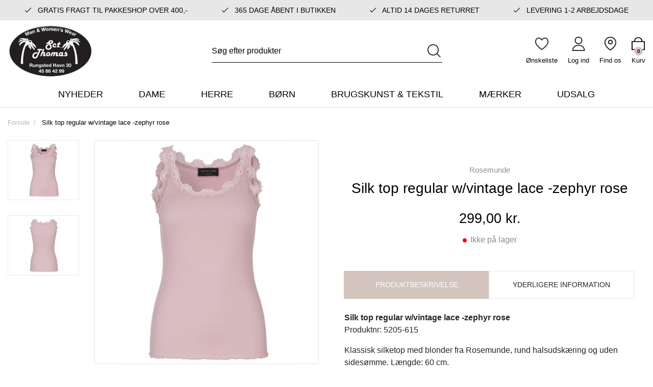

--- FILE ---
content_type: text/html; charset=UTF-8
request_url: https://sctthomas.dk/silk-top-regular-w-vintage-lace-zephyr-rose
body_size: 14906
content:
<!DOCTYPE html><!--[if lt IE 7 ]><html lang="da" id="top" class="no-js ie6"> <![endif]--> <!--[if IE 7 ]><html lang="da" id="top" class="no-js ie7"> <![endif]--> <!--[if IE 8 ]><html lang="da" id="top" class="no-js ie8"> <![endif]--> <!--[if IE 9 ]><html lang="da" id="top" class="no-js ie9"> <![endif]--> <!--[if (gt IE 9)|!(IE)]><!--><html lang="da" id="top" class="no-js"> <!--<![endif]--><head><meta http-equiv="Content-Type" content="text/html; charset=utf-8" /><title>Varenavn Silk top regular w/vintage lace -zephyr rose, style no. 5205-615 | Rosemunde | Sct. Thomas</title><meta name="description" content="Sct. Thomas er en multibrand butik med mærker som Rosemunde i Rungsted Havn. Levering indenfor 3 hverdage. Fri fragt til pakkeshop over 400 kr. Åbent hver dag!" /><meta name="keywords" content="Sct. Thomas" /><meta name="robots" content="INDEX,FOLLOW" /><link rel="shortcut icon" href="https://sctthomas.dk/media/favicon/default/sctthomas_favicon.png" type="image/x-icon" /> <!--[if lt IE 7]> <script>var BLANK_URL='https://sctthomas.dk/js/blank.html';var BLANK_IMG='https://sctthomas.dk/js/spacer.gif';</script> <![endif]--><link rel="stylesheet" href="https://sctthomas.dk/media/css_secure/c7a36b245c04c093aae70fdecf0699f9.css" /><link rel="stylesheet" href="https://sctthomas.dk/media/css_secure/63f6e0a5ceea9c57d81c983232f45d7c.css" media="all" /> <script src="https://sctthomas.dk/js/prototype/prototype.js"></script> <script src="https://sctthomas.dk/js/lib/jquery/jquery-1.10.2.min.js"></script> <script src="https://sctthomas.dk/js/lib/jquery/noconflict.js"></script> <script src="https://sctthomas.dk/js/lib/ccard.js"></script> <script src="https://sctthomas.dk/js/prototype/validation.js"></script> <script src="https://sctthomas.dk/js/scriptaculous/builder.js"></script> <script src="https://sctthomas.dk/js/scriptaculous/effects.js"></script> <script src="https://sctthomas.dk/js/scriptaculous/dragdrop.js"></script> <script src="https://sctthomas.dk/js/scriptaculous/controls.js"></script> <script src="https://sctthomas.dk/js/scriptaculous/slider.js"></script> <script src="https://sctthomas.dk/js/varien/js.js"></script> <script src="https://sctthomas.dk/js/varien/form.js"></script> <script src="https://sctthomas.dk/js/mage/translate.js"></script> <script src="https://sctthomas.dk/js/mage/cookies.js"></script> <script src="https://sctthomas.dk/js/varien/product.js"></script> <script src="https://sctthomas.dk/js/varien/configurable.js"></script> <script src="https://sctthomas.dk/js/calendar/calendar.js"></script> <script src="https://sctthomas.dk/js/calendar/calendar-setup.js"></script> <script src="https://sctthomas.dk/js/salecto/menumanager/menumanager.js"></script> <script src="https://sctthomas.dk/js/salecto/cnxsearch/main.js"></script> <script src="https://sctthomas.dk/skin/frontend/salecto/default/js/lib/modernizr.custom.min.js"></script> <script src="https://sctthomas.dk/skin/frontend/salecto/default/js/lib/selectivizr.js"></script> <script src="https://sctthomas.dk/skin/frontend/salecto/default/js/lib/matchMedia.js"></script> <script src="https://sctthomas.dk/skin/frontend/salecto/default/js/lib/matchMedia.addListener.js"></script> <script src="https://sctthomas.dk/skin/frontend/salecto/default/js/lib/enquire.js"></script> <script src="https://sctthomas.dk/skin/frontend/salecto/sblank/js/app.js"></script> <script src="https://sctthomas.dk/skin/frontend/salecto/default/js/lib/jquery.cycle2.min.js"></script> <script src="https://sctthomas.dk/skin/frontend/salecto/default/js/lib/jquery.cycle2.swipe.min.js"></script> <script src="https://sctthomas.dk/skin/frontend/salecto/default/js/slideshow.js"></script> <script src="https://sctthomas.dk/skin/frontend/salecto/default/js/lib/imagesloaded.js"></script> <script src="https://sctthomas.dk/skin/frontend/salecto/sblank/js/jquery-ui.js"></script> <script src="https://sctthomas.dk/skin/frontend/salecto/default/ajaxcart/minicart.js"></script> <script src="https://sctthomas.dk/skin/frontend/salecto/default/ajaxcart/growler.js"></script> <script src="https://sctthomas.dk/skin/frontend/salecto/default/ajaxcart/modalbox.js"></script> <script src="https://sctthomas.dk/skin/frontend/salecto/default/ajaxcart/ajaxcart.js"></script> <script src="https://sctthomas.dk/skin/frontend/salecto/sctthomas/js/configurableswatches/swatches-product.js"></script> <script src="https://sctthomas.dk/skin/frontend/salecto/default/js/bundle.js"></script> <script src="https://sctthomas.dk/skin/frontend/salecto/sblank/js/owl.carousel.js"></script> <script src="https://sctthomas.dk/skin/frontend/salecto/default/salecto/gua/track_event.js"></script> <script src="https://sctthomas.dk/skin/frontend/salecto/sblank/menumanager/js/jquery.mmenu.js"></script> <script src="https://sctthomas.dk/skin/frontend/salecto/default/salectoseo/js/linkchange.js"></script> <script src="https://sctthomas.dk/skin/frontend/salecto/sblank/js/bootstrap.js"></script> <script src="https://sctthomas.dk/skin/frontend/salecto/default/js/lib/elevatezoom/jquery.elevateZoom-3.0.8.min.js"></script> <script src="https://sctthomas.dk/skin/frontend/salecto/sctthomas/js/scp_product_extension.js"></script> <script src="https://sctthomas.dk/skin/frontend/salecto/sblank/js/jquery.fancybox.pack.js"></script> <script src="https://sctthomas.dk/skin/frontend/salecto/sctthomas/js/slick.js"></script> <script src="https://sctthomas.dk/skin/frontend/salecto/default/js/configurableswatches/product-media.js"></script> <script src="https://sctthomas.dk/skin/frontend/salecto/sblank/salecto/ajaxswatches/js/swatches-extend.js"></script> <script src="https://sctthomas.dk/js/ebizmarts/mailchimp/campaignCatcher.js" async></script> <script src="https://sctthomas.dk/skin/frontend/salecto/default/js/recentordernotification/jquery.growl.js" name="zzz_sales_notifiaction_lib"></script> <script src="https://sctthomas.dk/skin/frontend/salecto/sctthomas/js/customize.js" name="js001_last"></script> <link rel="canonical" href="https://sctthomas.dk/silk-top-regular-w-vintage-lace-zephyr-rose" /> <!--[if (lte IE 8) & (!IEMobile)]><link rel="stylesheet" href="https://sctthomas.dk/media/css_secure/d11776bfe3ef54f7173c031961108158.css" media="all" /> <![endif]--> <!--[if (gte IE 9) | (IEMobile)]><!--><link rel="stylesheet" href="https://sctthomas.dk/media/css_secure/fe79180a3f0cee6058af58054ef5daf9.css" media="all" /> <!--<![endif]--> <script>Mage.Cookies.path='/';Mage.Cookies.domain='.sctthomas.dk';</script> <meta name="viewport" content="initial-scale=1.0, width=device-width" /> <script>optionalZipCountries=["HK","IE","MO","PA"];</script> <script src="https://chimpstatic.com/mcjs-connected/js/users/8123b745d7fb57f254823bcf7/2076a5be1714ec02a648904ac.js" defer></script> <script>!function(f,b,e,v,n,t,s){if(f.fbq)return;n=f.fbq=function(){n.callMethod?n.callMethod.apply(n,arguments):n.queue.push(arguments)};if(!f._fbq)f._fbq=n;n.push=n;n.loaded=!0;n.version='2.0';n.queue=[];t=b.createElement(e);t.async=!0;t.src=v;s=b.getElementsByTagName(e)[0];s.parentNode.insertBefore(t,s)}(window,document,'script','//connect.facebook.net/en_US/fbevents.js');fbq('init','267414224605406');fbq('track',"PageView");</script>  <script>(function(i,s,o,g,r,a,m){i['GoogleAnalyticsObject']=r;i[r]=i[r]||function(){(i[r].q=i[r].q||[]).push(arguments)},i[r].l=1*new Date();a=s.createElement(o),m=s.getElementsByTagName(o)[0];a.async=1;a.src=g;m.parentNode.insertBefore(a,m)})(window,document,'script','//www.google-analytics.com/analytics.js','ga');ga('create','UA-198056552-1','sctthomas.dk');ga('set','anonymizeIp',false);ga('send','pageview');</script>  <script>fbq('track','ViewContent',{content_name:'Silk top regular w/vintage lace -zephyr rose',content_category:'',content_ids:['4670'],content_type:'product',value:299.00,currency:'DKK'});</script> <script>var posturl="https://sctthomas.dk/";</script> <script>var Translator=new Translate({"HTML tags are not allowed":"HTML tags er ikke tilladt","Please select an option.":"V\u00e6lg en mulighed.","This is a required field.":"Dette er et obligatorisk felt.","Please enter a valid number in this field.":"Skriv et gyldigt tal i dette felt.","The value is not within the specified range.":"V\u00e6rdien er ikke inden for det angivne interval.","Please use numbers only in this field. Please avoid spaces or other characters such as dots or commas.":"Feltet m\u00e5 kun indeholde heltal, ung\u00e5 venligst mellemrum eller andre karakterer s\u00e5som punktum og komma.","Please use letters only (a-z or A-Z) in this field.":"Brug kun bogstaver (a-z or A-Z) i dette felt.","Please use only letters (a-z), numbers (0-9) or underscore(_) in this field, first character should be a letter.":"Brug kun bogstaver (a-z) eller heltal (0-9) eller underscore (_) i dette felt., f\u00f8rste karakter skal v\u00e6re et bogstav.","Please use only letters (a-z or A-Z) or numbers (0-9) only in this field. No spaces or other characters are allowed.":"Brug kun bogstaver (a-z eller A-Z) eller tal (0-9) i dette felt. Ingen mellemrum eller andre tegn.","Please use only letters (a-z or A-Z) or numbers (0-9) or spaces and # only in this field.":"Brug kun bogstaver (a-z eller A-Z) eller tal (0-9) eller mellemrum og # i dette felt.","Please enter a valid phone number. For example (123) 456-7890 or 123-456-7890.":"Skriv et gyldigt telefonnummer, f.eks. 12 34 56 78.","Please enter a valid fax number. For example (123) 456-7890 or 123-456-7890.":"Indtast et gyldigt faxnummer. F.eks. 12 34 56 78","Please enter a valid date.":"Angiv en gyldig dato.","Please enter a valid email address. For example johndoe@domain.com.":"Skriv en gyldig e-mail-adresse, f.eks. johndoe@domain.com.","Please use only visible characters and spaces.":"Brug kun synlige tegn og mellemrum.","Please enter more characters or clean leading or trailing spaces.":"Indtast flere tegn eller rene f\u00f8rende eller bageste mellemrum.","Please enter more characters. Password should contain both numeric and alphabetic characters.":"Indtast flere tegn. Adgangskode skal indeholde b\u00e5de numeriske og alfabetiske tegn.","Please make sure your passwords match.":"S\u00f8rg for at dine adgangskoder er ens.","Please enter a valid URL. Protocol is required (http:\/\/, https:\/\/ or ftp:\/\/)":"Indtast en gyldig URL. Protokol er obligatorisk (http:\/\/, https:\/\/ eller ftp:\/\/)","Please enter a valid URL. For example http:\/\/www.example.com or www.example.com":"Skriv en gyldig URL, f.eks. http:\/\/www.eksempel.dk or www.eksempel.dk","Please enter a valid URL Key. For example \"example-page\", \"example-page.html\" or \"anotherlevel\/example-page\".":"Indtast en gyldig URL-n\u00f8gle. F.eks. \"min-side\", \"min-side.html\" eller \"min-side\/min-underside\".","Please enter a valid XML-identifier. For example something_1, block5, id-4.":"Indtast et gyldigt XML-id. F.eks. blok_1, block5, id-4.","Please enter a valid social security number. For example 123-45-6789.":"Skriv et gyldigt CPR-nummer, f.eks. 123456-7890.","Please enter a valid zip code. For example 90602 or 90602-1234.":"Skriv et gyldigt postnummer, f.eks. 1000.","Please enter a valid zip code.":"Skriv et gyldigt postnummer.","Please use this date format: dd\/mm\/yyyy. For example 17\/03\/2006 for the 17th of March, 2006.":"Brug venligst dette datoformat: dd\/mm\/\u00e5\u00e5\u00e5\u00e5. F.eks. 17\/03\/2006 for den 17. marts 2006.","Please enter a valid $ amount. For example $100.00.":"Skriv et gyldigt $-bel\u00f8b. F.eks. $100.00.","Please select one of the above options.":"V\u00e6lg en af mulighederne ovenfor.","Please select one of the options.":"V\u00e6lg en af mulighederne.","Please select State\/Province.":"V\u00e6lg region.","Please enter a number greater than 0 in this field.":"Skriv et tal st\u00f8rre end 0 i dette felt.","Please enter a number 0 or greater in this field.":"Indtast et tal 0 eller st\u00f8rre i dette felt.","Please enter a valid credit card number.":"Indtast et gyldigt kortnummer.","Credit card number does not match credit card type.":"Kortnummer stemmer ikke overens med korttype.","Card type does not match credit card number.":"Korttype stemmer ikke overens med kortnummer.","Incorrect credit card expiration date.":"Forkert udl\u00f8bsdato for kort.","Please enter a valid credit card verification number.":"Indtast venligst en gyldig verifikationskode (CVC).","Please use only letters (a-z or A-Z), numbers (0-9) or underscore(_) in this field, first character should be a letter.":"Feltet m\u00e5 kun indeholde bogstaver (a-z or A-Z), tal (0-9) eller underscore (_), og f\u00f8rste tegn skal v\u00e6re et bogstav.","Please input a valid CSS-length. For example 100px or 77pt or 20em or .5ex or 50%.":"Angiv venligst en gyldig CSS-l\u00e6ngde. For eksempel 100px, 77pt, 20em, .5ex eller 50%.","Text length does not satisfy specified text range.":"Tekstl\u00e6ngden er ikke inden for det tilladte interval.","Please enter a number lower than 100.":"Indtast venligst et tal mindre end 100.","Please select a file":"V\u00e6lg venligst en fil","Please enter issue number or start date for switch\/solo card type.":"Indtast udstedelsesnummer eller startdato for switch\/solo korttypen.","Please wait, loading...":"Vent venligst, indl\u00e6ser...","This date is a required value.":"Denne dato skal udfyldes.","Please enter a valid day (1-%d).":"Indtast en gyldig dag (1-%d).","Please enter a valid month (1-12).":"Indtast venligst en gyldigt m\u00e5ned (1-12).","Please enter a valid year (1900-%d).":"Indtast venligst et gyldigt \u00e5rstal (1900-%d).","Please enter a valid full date":"Indtast venligst en komplet gyldig dato","Complete":"Fuldendt","Add Products":"Tilf\u00f8j produkter","Please choose to register or to checkout as a guest":"V\u00e6lg om du vil registrere dig eller bestille som g\u00e6st","Your order cannot be completed at this time as there is no shipping methods available for it. Please make necessary changes in your shipping address.":"Din ordre kan ikke gennemf\u00f8res da der ikke er nogen tilg\u00e6ngelige leveringsmetoder. Kontroller din leveringsadresse.","Please specify payment method.":"V\u00e6lg en betalingsmetode.","Your order cannot be completed at this time as there is no payment methods available for it.":"Din ordre kan ikke gennemf\u00f8res da der ikke er nogen tilg\u00e6ngelige betalingsmetoder.","Add to Cart":"L\u00e6g i kurv","In Stock":"P\u00e5 lager","Out of Stock":"Ikke p\u00e5 lager"});</script><meta name="google-site-verification" content="MQ03WDqcyvaY1i4hDkJHR0yEERNPKUsveV9BzH_jLF4" /><meta name="trustpilot-one-time-domain-verification-id" content="c2f052f8-e5b2-4f6b-8cf6-bf45e4b2d45c"/><noscript> <img alt="-" height="1" width="1" src="https://www.facebook.com/tr?id=267414224605406&ev=PageView &noscript=1"/> </noscript><meta name="facebook-domain-verification" content="pxl3cusl6g7hwhlq3oy7ylhirlyhvr" /> <script id="mcjs" data-load-skip="true">!function(c,h,i,m,p){m=c.createElement(h),p=c.getElementsByTagName(h)[0],m.async=1,m.src=i,p.parentNode.insertBefore(m,p)}(document,"script","https://chimpstatic.com/mcjs-connected/js/users/8123b745d7fb57f254823bcf7/e042265ed760298754b3c0598.js");</script> <script id='sleeknoteScript' data-load-skip="true">(function(){var sleeknoteScriptTag=document.createElement('script');sleeknoteScriptTag.type='text/javascript';sleeknoteScriptTag.charset='utf-8';sleeknoteScriptTag.src=('//sleeknotecustomerscripts.sleeknote.com/49444.js');var s=document.getElementById('sleeknoteScript');s.parentNode.insertBefore(sleeknoteScriptTag,s);})();</script> <style>.price-box span.price{color:#000 !important}.price-box span.price:hover{color:#000 !important}.nav-primary a{color:#000 !important}.nav-primary a:hover{color:#d3c4be !important}.button{background:#e3d2ca none repeat scroll 0 0 !important}.button:hover{background:#000 none repeat scroll 0 0 !important}.button{color:#fff !important}.button:hover{color:#fff !important}</style></head><body class=" catalog-product-view catalog-product-view product-silk-top-regular-w-vintage-lace-zephyr-rose"> <script>function showLastOrder(){var order_data=null;jQuery.get("https://sctthomas.dk/recentordernotify/index/index/",{order_token:readPopupCookie("order_security_token")}).done(function(data){order_data=jQuery.parseJSON(data);if(order_data.token!=""){createPopupCookie("order_security_token",order_data.token,86400);}
if(order_data.update){if(!readPopupCookie("hideOrderNotifcation")){jQuery("#growls").html("");jQuery.growl({title:"Growl",duration:15000,location:"bl",message:order_data.msg})};}});setTimeout("showLastOrder()",15000);}jQuery(document).ready(function(){setTimeout("showLastOrder()",6000);});window.order_nofication_cookie_timing="1440";function createPopupCookie(name,value,sec){if(sec){var date=new Date();date.setTime(date.getTime()+(sec*60));var expires="; expires="+date.toGMTString();}
else var expires="";document.cookie=name+"="+value+expires+"; path=/;";}
function readPopupCookie(name){var nameEQ=name+"=";var ca=document.cookie.split(";");for(var i=0;i<ca.length;i++){var c=ca[i];while(c.charAt(0)==" ")c=c.substring(1,c.length);if(c.indexOf(nameEQ)==0)return c.substring(nameEQ.length,c.length);}
return null;}
function eraseCookie(name){createPopupCookie(name,"",-1);}</script><style>.recentordernotification{display:table;width:100%}.growl.growl-default{background:#333}#growls .growl{border-bottom:2px solid #d3c4be}.notice-text,.growl-medium .time-ago,.growl-close{color:#fff}.growl-medium a,.bottom-line.price{color:#999}.growl-medium a:hover{color:#999}@media screen and (max-width:768px){#growls{display:none !important}}</style> <script type="application/ld+json">{"@context":"http://schema.org","@type":"Organization","url":"https://sctthomas.dk/","logo":"https://sctthomas.dk/skin/frontend/salecto/default/images/logo.png"}</script> <script type="application/ld+json">{"@context":"http://schema.org","@type":"Product","description":"","name":"Silk top regular w\/vintage lace -zephyr rose","image":"https://sctthomas.dk/media/catalog/product/p/i/pink_top1.jpg","sku":"5205-615","url":"https://sctthomas.dk/silk-top-regular-w-vintage-lace-zephyr-rose","offers":[{"@type":"Offer","price":"299.00","availability":"OutOfStock","priceCurrency":"DKK"}]}</script> <div class="absolute-top"></div><div id="global-notices"> <noscript><div class="global-site-notice noscript"><div class="notice-inner"><p> <strong>JavaScript seems to be disabled in your browser.</strong><br /> You must have JavaScript enabled in your browser to utilize the functionality of this website.</p></div></div> </noscript></div><div id="header"><div id="topbar"><section class="header-top-wrapper"><div class="container"><ul class="header-usp-block"><li class="active"><em class="fal fa-check">&nbsp;</em> Gratis fragt til pakkeshop over 400,-</li><li><em class="fal fa-check">&nbsp;</em> 365 dage &aring;bent i butikken</li><li><em class="fal fa-check">&nbsp;</em> Altid 14 dages returret</li><li><em class="fal fa-check">&nbsp;</em> Levering 1-2 arbejdsdage</li></ul></div></section></div><div class="page-header"><div class="main-header"><div class="container"><div class="row clearfix"><div class="col-5 col-xl-3 logo-col"> <a href="#mheader-nav" class="skip-link skip-link2 header-nav d-xl-none pr-3 mr-2"> <img alt="bar-icon" class="d-block" src="https://sctthomas.dk/skin/frontend/salecto/sctthomas/images/bar-icon.png" /> <span class="d-block d-xl-none">Menu</span> </a> <a class="logo" href="https://sctthomas.dk/"><img src="https://sctthomas.dk/media/salecto/sctthomas_logo_2.png" alt="Sct. Thomas" /></a></div><div id="header-search" class="col-12 col-xl-6 d-flex justify-content-center align-items-center search search-default skip-content search-col"><div class="search_mini_form-container"><form id="search_mini_form" action="https://sctthomas.dk/catalogsearch/result/" method="get"><div class="input-group"> <input id="search" type="search" name="q" value="" class="form-control required-entry" maxlength="128" placeholder="Søg efter produkter" /> <span class="input-group-append"> <button type="submit" title="Søg" class="btn input-group-text"> <img alt="search" class="d-block" src="https://sctthomas.dk/skin/frontend/salecto/sctthomas/images/search.png" /> </button> </span></div><div id="search_autocomplete" class="search-autocomplete"></div> <script>var searchForm=new Varien.searchForm('search_mini_form','search','');searchForm.initAutocomplete('https://sctthomas.dk/catalogsearch/ajax/suggest/','search_autocomplete');</script> </form></div></div><div class="col-7 col-xl-3 cart-col d-flex align-items-center justify-content-end"><div class="skip-links header-right"> <a href="#header-search" class="skip-link skip-link2 header-search head-link d-xl-none" id="search-icon"> <img alt="search" class="d-block" src="https://sctthomas.dk/skin/frontend/salecto/sctthomas/images/search.png" /> <span class="d-block"><small>Søg</small></span> </a><div id="header-search" class="search search-default skip-content header-content search-content search-col d-xl-none"><div class="search_mini_form-container"><form id="search_mini_form" action="https://sctthomas.dk/catalogsearch/result/" method="get"><div class="input-group"> <input id="search" type="search" name="q" value="" class="form-control required-entry" maxlength="128" placeholder="Søg efter produkter" /> <span class="input-group-append"> <button type="submit" title="Søg" class="btn input-group-text"> <img alt="search" class="d-block" src="https://sctthomas.dk/skin/frontend/salecto/sctthomas/images/search.png" /> </button> </span></div><div id="search_autocomplete" class="search-autocomplete"></div> <script>var searchForm=new Varien.searchForm('search_mini_form','search','');searchForm.initAutocomplete('https://sctthomas.dk/catalogsearch/ajax/suggest/','search_autocomplete');</script> </form></div></div> <a href="https://sctthomas.dk/customer/account/login/" class="head-link"> <img alt="wishlist" class="d-block" src="https://sctthomas.dk/skin/frontend/salecto/sctthomas/images/wishlist.png" /> <span class="d-block"><small>Ønskeliste</small></span> </a> <a href="https://sctthomas.dk/customer/account/login/" class="head-link"> <img alt="user" class="d-block" src="https://sctthomas.dk/skin/frontend/salecto/sctthomas/images/user.png" /> <span class="d-block"><small>Log ind</small></span> </a> <a href="https://sctthomas.dk/kontakt/" class="head-link"> <img alt="map" class="d-block" src="https://sctthomas.dk/skin/frontend/salecto/sctthomas/images/map.png" /> <span class="d-block"><small>Find os</small></span> </a><div class="header-minicart d-inline-flex "><a href="https://sctthomas.dk/checkout/cart/" data-target-element="#header-cart" class="head-link skip-link skip-cart no-count"> <img class="d-block" src="https://sctthomas.dk/skin/frontend/salecto/sctthomas/images/cart.png" /> <span class="d-block"><small>Kurv</small></span> <span class="badge">0</span> </a><div id="header-cart" class="dropdown-menu card block block-cart skip-content position-absolute"><div id="minicart-error-message" class="alert alert-danger"></div><div id="minicart-success-message" class="alert alert-success"></div><div class="card-header"> Din indkøbskurv <a class="close skip-link-close" href="#" title="Luk">×</a></div><div class="minicart-wrapper"><p class="empty">Din indkøbskurv er tom.</p></div></div></div></div></div></div></div></div></div><div class="main-menu"><div class="container"><div id="mheader-nav"><div class="menumanager-pc salecto-menumanager"><ul id="salecto-topmenu" class="salecto-topmenu navbar-nav desktop-menumanager"><li class="desktop-nav-menu salecto-level0 nav-9 long-submenu" id="nav-9"> <a class="salecto-label anchor_text" href="https://sctthomas.dk/nyheder" > Nyheder </a></li><li class="desktop-nav-menu salecto-level0 nav-10 long-submenu" id="nav-10"> <a class="salecto-label " href="https://sctthomas.dk/dame" > Dame </a><div class="salecto-submenu blind sub_left position_auto" id="submenu-10"><ul class="row salecto-maincontent" style="float:left;width:50%;"><li class="salecto-boxtitle form-group col-xs-12"><strong>Dame</strong></li><li class="col-category col-xs-6"><ul><li> <a class="level1" href="//sctthomas.dk/dame/accessories"> Accessories til kvinder </a></li><li> <a class="level1" href="//sctthomas.dk/dame/badetoj"> Badetøj </a></li><li> <a class="level1" href="//sctthomas.dk/dame/jeans"> Bukser til kvinder </a></li><li> <a class="level1" href="//sctthomas.dk/dame/kjoler"> Kjoler </a></li><li> <a class="level1" href="//sctthomas.dk/dame/nederdele"> Nederdele </a></li><li> <a class="level1" href="//sctthomas.dk/dame/jakker"> Overtøj og blazere </a></li><li> <a class="level1" href="//sctthomas.dk/dame/bukser-shorts"> Shorts til kvinder </a></li></ul></li><li class="col-category col-xs-6"><ul><li> <a class="level1" href="//sctthomas.dk/dame/skjorter-bluser"> Skjorter & bluser </a></li><li> <a class="level1" href="//sctthomas.dk/dame/sko"> Sko til kvinder </a></li><li> <a class="level1" href="//sctthomas.dk/dame/toppe-t-shirts"> Toppe & T-shirts </a></li><li> <a class="level1" href="//sctthomas.dk/dame/traeningstoj"> Træningstøj </a></li><li> <a class="level1" href="//sctthomas.dk/dame/trojer-sweaters"> Trøjer & sweaters </a></li><li> <a class="level1" href="//sctthomas.dk/dame/undertoj-og-nattoj"> Undertøj og nattøj til kvinder </a></li></ul></li></ul><ul class="salecto-featured" style="float:right;width:50%;"><li class="col-lg-12"><div class="row"><div class="col-xl-6"><a class="menu-img" href="/dame/skjorter-bluser"><img src="https://sctthomas.dk/media/wysiwyg/urban.png" alt="urban" /><span class="menu-text">skjorter og bluser</span></a></div><div class="col-xl-6"><a class="menu-img" href="/dame/kjoler"><img src="https://sctthomas.dk/media/wysiwyg/sommer.png" alt="urban" /><span class="menu-text">kjoler</span></a></div></div></li></ul></div></li><li class="desktop-nav-menu salecto-level0 nav-11 long-submenu" id="nav-11"> <a class="salecto-label " href="https://sctthomas.dk/herre" > Herre </a><div class="salecto-submenu blind sub_left position_auto" id="submenu-11"><ul class="row salecto-maincontent" style="float:left;width:50%;"><li class="salecto-boxtitle form-group col-xs-12"><strong>Herre</strong></li><li class="col-category col-xs-6"><ul><li> <a class="level1" href="//sctthomas.dk/herre/accessories"> Accessories til mænd </a></li><li> <a class="level1" href="//sctthomas.dk/herre/bukser"> Bukser til mænd </a></li><li> <a class="level1" href="//sctthomas.dk/herre/hoodies-og-sweaters"> Hoodies og sweaters </a></li><li> <a class="level1" href="//sctthomas.dk/herre/overtoj"> Overtøj </a></li><li> <a class="level1" href="//sctthomas.dk/herre/polo"> Polo </a></li></ul></li><li class="col-category col-xs-6"><ul><li> <a class="level1" href="//sctthomas.dk/herre/skjorter"> Skjorter </a></li><li> <a class="level1" href="//sctthomas.dk/herre/shorts"> Shorts til mænd </a></li><li> <a class="level1" href="//sctthomas.dk/herre/sko"> Sko til herre </a></li><li> <a class="level1" href="//sctthomas.dk/herre/t-shirts"> T-shirts til mænd </a></li><li> <a class="level1" href="//sctthomas.dk/herre/undertoj-og-nattoj"> Undertøj og nattøj til mænd </a></li></ul></li></ul><ul class="salecto-featured" style="float:right;width:50%;"><li class="col-lg-12"><div class="menu-cat d-flex"><div class="cat-box-out"><img src="https://sctthomas.dk/media/wysiwyg/mcat1.png" alt="mcat1" /> <a class="mcat-box" href="/herre/overtoj"> <span class="mcat-name">overt&oslash;j</span> </a></div><div class="cat-box-out"><img src="https://sctthomas.dk/media/wysiwyg/mcat2.png" alt="mcat2" /> <a class="mcat-box" href="/herre/bukser"> <span class="mcat-name">bukser</span> </a></div></div></li></ul></div></li><li class="desktop-nav-menu salecto-level0 nav-13 long-submenu" id="nav-13"> <a class="salecto-label " href="https://sctthomas.dk/born" > Børn </a><div class="salecto-submenu blind sub_left position_auto" id="submenu-13"><ul class="row salecto-maincontent" style="float:left;width:50%;"><li class="salecto-boxtitle form-group col-xs-12"><strong>Børn</strong></li><li class="col-category col-xs-6"><ul><li> <a class="level1" href="//sctthomas.dk/born/accessories"> Accessories til børn </a></li><li> <a class="level1" href="//sctthomas.dk/born/babytoj"> Babytøj </a></li><li> <a class="level1" href="//sctthomas.dk/born/bluser-og-sweaters"> Bluser og sweaters </a></li><li> <a class="level1" href="//sctthomas.dk/born/bukser"> Bukser til børn </a></li><li> <a class="level1" href="//sctthomas.dk/born/jakker"> Jakker </a></li></ul></li><li class="col-category col-xs-6"><ul><li> <a class="level1" href="//sctthomas.dk/born/kjoler"> Kjoler </a></li><li> <a class="level1" href="//sctthomas.dk/born/skjorter-og-polo"> Skjorter og Polo </a></li><li> <a class="level1" href="//sctthomas.dk/born/sko"> Sko til børn </a></li><li> <a class="level1" href="//sctthomas.dk/born/t-shirts"> T-shirts til børn </a></li></ul></li></ul><ul class="salecto-featured" style="float:right;width:50%;"><li class="col-lg-12"><div class="menu-cat d-flex"><div class="cat-box-out"><img src="https://sctthomas.dk/media/wysiwyg/mcat3.png" alt="mcat3" /> <a class="mcat-box" href="/born/accessories"> <span class="mcat-name">accessories</span> </a></div><div class="cat-box-out"><img alt="sctthomas1_3" src="https://sctthomas.dk/media/wysiwyg/sctthomas1_3.png" width="262" height="256" /> <a class="mcat-box" href="/born/babytoj"> <span class="mcat-name">babyt&oslash;j</span> </a></div></div></li></ul></div></li><li class="desktop-nav-menu salecto-level0 nav-14 long-submenu" id="nav-14"> <a class="salecto-label " href="https://sctthomas.dk/brugskunst-og-tekstil" > Brugskunst & Tekstil </a><div class="salecto-submenu blind sub_left position_auto" id="submenu-14"><ul class="row salecto-maincontent" style="float:left;width:25%;"><li class="salecto-boxtitle form-group col-xs-12"><strong>Brugskunst & Tekstil</strong></li><li class="col-category col-xs-12"><ul><li> <a class="level1" href="//sctthomas.dk/interior/badevaerelse"> Badeværelse </a></li></ul></li><li class="col-category col-xs-12"><ul><li> <a class="level1" href="//sctthomas.dk/interior/brugskunst"> Brugskunst </a></li></ul></li><li class="col-category col-xs-12"><ul><li> <a class="level1" href="//sctthomas.dk/interior/kokken"> Køkken </a></li></ul></li><li class="col-category col-xs-12"><ul><li> <a class="level1" href="//sctthomas.dk/interior/led-lys"> LED Lys </a></li></ul></li><li class="col-category col-xs-12"><ul><li> <a class="level1" href="//sctthomas.dk/interior/tekstil-og-taepper"> Puder og tæpper </a></li></ul></li></ul><ul class="salecto-featured" style="float:right;width:75%;"><li class="col-lg-12"><div class="menu-cat d-flex"><div class="cat-box-out"><img src="https://sctthomas.dk/media/wysiwyg/mcat5.png" alt="mcat5" /> <a class="mcat-box" href="/brugskunst-og-tekstil/badevaerelsestekstiler"> <span class="mcat-name">Badev&aelig;relse</span></a></div><div class="cat-box-out"><img src="https://sctthomas.dk/media/wysiwyg/mcat6.png" alt="mcat6" />&nbsp;<a class="mcat-box" href="/brugskunst-og-tekstil/kokkentekstiler"><span class="mcat-name">K&oslash;kken</span></a></div><div class="cat-box-out"><img src="https://sctthomas.dk/media/wysiwyg/sctthomas.png" alt="sctthomas" /> <a class="mcat-box" href="/brugskunst-og-tekstil/tekstil-og-taepper"> <span class="mcat-name">puder og t&aelig;pper</span> </a></div></div></li></ul></div></li><li class="desktop-nav-menu salecto-level0 nav-15 long-submenu" id="nav-15"> <a class="salecto-label " href="https://sctthomas.dk/maerker" > Mærker </a><div class="salecto-submenu blind sub_left position_auto" id="submenu-15"><ul class="row salecto-maincontent" ><li class="col-category col-xs-24"><ul><li> <a class="level1" href="//sctthomas.dk/maerker/a-view"> A VIEW </a></li><li> <a class="level1" href="//sctthomas.dk/maerker/aeronautica-militare"> Aeronautica Militare </a></li><li> <a class="level1" href="//sctthomas.dk/maerker/armani"> Armani </a></li><li> <a class="level1" href="//sctthomas.dk/maerker/ball"> BALL </a></li><li> <a class="level1" href="//sctthomas.dk/maerker/btf-cph"> BTF CPH </a></li><li> <a class="level1" href="//sctthomas.dk/maerker/co-couture"> Co'Couture </a></li><li> <a class="level1" href="//sctthomas.dk/maerker/costa-mani"> Costa Mani </a></li><li> <a class="level1" href="//sctthomas.dk/maerker/gant"> Gant </a></li></ul></li><li class="col-category col-xs-24"><ul><li> <a class="level1" href="//sctthomas.dk/maerker/hanro"> Hanro </a></li><li> <a class="level1" href="//sctthomas.dk/maerker/ilse-jacobsen"> Ilse Jacobsen </a></li><li> <a class="level1" href="//sctthomas.dk/maerker/isay"> Isay </a></li><li> <a class="level1" href="//sctthomas.dk/maerker/jack-s"> Jack's </a></li><li> <a class="level1" href="//sctthomas.dk/maerker/karen-by-simonsen"> Karen by Simonsen </a></li><li> <a class="level1" href="//sctthomas.dk/maerker/karl-lagerfeld"> Karl Lagerfeld </a></li><li> <a class="level1" href="//sctthomas.dk/maerker/kintobe"> Kintobe </a></li><li> <a class="level1" href="//sctthomas.dk/maerker/lacoste"> Lacoste </a></li></ul></li><li class="col-category col-xs-24"><ul><li> <a class="level1" href="//sctthomas.dk/maerker/le-coq-sportif"> Le Coq Sportif </a></li><li> <a class="level1" href="//sctthomas.dk/maerker/lexington"> Lexington </a></li><li> <a class="level1" href="//sctthomas.dk/maerker/lindbergh"> Lindbergh </a></li><li> <a class="level1" href="//sctthomas.dk/maerker/neo-noir"> Neo Noir </a></li><li> <a class="level1" href="//sctthomas.dk/maerker/notyz"> NOTYZ </a></li><li> <a class="level1" href="//sctthomas.dk/maerker/pavement"> Pavement </a></li><li> <a class="level1" href="//sctthomas.dk/maerker/pico"> Pico </a></li><li> <a class="level1" href="//sctthomas.dk/maerker/pure-by-nat"> Pure by Nat </a></li></ul></li><li class="col-category col-xs-24"><ul><li> <a class="level1" href="//sctthomas.dk/maerker/rockandblue"> ROCKANDBLUE </a></li><li> <a class="level1" href="//sctthomas.dk/maerker/rosemunde"> Rosemunde </a></li><li> <a class="level1" href="//sctthomas.dk/maerker/rue-de-femme"> Rue de Femme </a></li><li> <a class="level1" href="//sctthomas.dk/maerker/rugged-gear"> Rugged Gear </a></li><li> <a class="level1" href="//sctthomas.dk/maerker/sebago"> Sebago </a></li><li> <a class="level1" href="//sctthomas.dk/maerker/shoedesign-copenhagen"> Shoedesign Copenhagen </a></li><li> <a class="level1" href="//sctthomas.dk/maerker/soya-concept"> Soya Concept </a></li><li> <a class="level1" href="//sctthomas.dk/maerker/tommy-hilfiger"> Tommy Hilfiger </a></li></ul></li><li class="col-category col-xs-24"><ul><li> <a class="level1" href="//sctthomas.dk/maerker/uyuni-lighting"> Uyuni Lighting </a></li><li> <a class="level1" href="//sctthomas.dk/maerker/valentino"> Valentino Bags </a></li><li> <a class="level1" href="//sctthomas.dk/maerker/vila"> Vila </a></li><li> <a class="level1" href="//sctthomas.dk/maerker/woollies"> Woollies </a></li></ul></li></ul></div></li><li class="desktop-nav-menu salecto-level0 nav-16 long-submenu" id="nav-16"> <a class="salecto-label anchor_text" href="https://sctthomas.dk/udsalg" > Udsalg </a></li></ul></div> <script>function addMobileMenu(){var window_size=window.matchMedia('(max-width: 1199px)');if(window.matchMedia('(max-width: 1199px)').matches){jQuery.ajax({url:"https://sctthomas.dk/menumanager/index/ajaxmobilemenu/",success:function(result){jQuery("#salecto-topmenu").html(result.content);jQuery('#mheader-nav').mmenu({"slidingSubmenus":false,hooks:{'setPage:after':function(){if(typeof(menuloadafter)!='undefined'){menuloadafter();}},'close:finish':function(){jQuery('#mheader-nav').removeClass('skip-active');},'open:start':function(){jQuery('.mm-listitem.mm-listitem_opened').removeClass('mm-listitem_opened');},'openPanel:start':function(el){if(jQuery(el).parents('.mm-panel').hasClass('mb-submenu')){jQuery(el).parent().closest('.mm-panel').find('.mm-listitem.mm-listitem_opened').removeClass('mm-listitem_opened');jQuery(el).closest('.mm-listitem').addClass('mm-listitem_opened');}else{jQuery('.mm-listitem.mm-listitem_opened').removeClass('mm-listitem_opened');jQuery(el).closest('li.salecto-level0').addClass('mm-listitem_opened');}}}},{clone:false}).data("mmenu");}});}else{jQuery(".salecto-menumanager .desktop-nav-menu a").mouseover(function(){jQuery(this).addClass('active');});jQuery(".salecto-menumanager .desktop-nav-menu a").mouseout(function(){jQuery(this).removeClass('active');});}}
jQuery(window).load(addMobileMenu);var menu=new MENUMANAGER(menumanager('#salecto-topmenu'),["1","1"],1199,["100","100","100","100","100"],1);menumanager(window).load(function(){menu.updateScreen();});menumanager(window).resize(function(){menu.updateScreen();});</script> </div></div></div></div><div class="main"><div id="breadcrumbs"><div class="container"><ol class="breadcrumb"><li class=" breadcrumb-item home"> <a href="https://sctthomas.dk/" title="Gå til forside">Forside</a></li><li class=" breadcrumb-item product"> Silk top regular w/vintage lace -zephyr rose</li></ol>  <script type="application/ld+json">{"@context":"http://schema.org","@type":"BreadcrumbList","itemListElement":[{"@type":"ListItem","position":1,"item":{"@id":"https://sctthomas.dk/","name":"Forside"}},{"@type":"ListItem","position":2,"item":{"@id":"","name":"Silk top regular w/vintage lace -zephyr rose"}}]}</script> </div></div><div id="global-messages"><div class="container"></div></div><div id="content"><div class="col-main"><div class="container"> <script>var optionsPrice=new Product.OptionsPrice({"productId":"4670","priceFormat":{"pattern":"%s\u00a0kr.","precision":2,"requiredPrecision":2,"decimalSymbol":",","groupSymbol":".","groupLength":3,"integerRequired":1},"includeTax":"true","showIncludeTax":true,"showBothPrices":false,"productPrice":299,"productOldPrice":299,"priceInclTax":299,"priceExclTax":299,"skipCalculate":1,"defaultTax":25,"currentTax":25,"idSuffix":"_clone","oldPlusDisposition":0,"plusDisposition":0,"plusDispositionTax":0,"oldMinusDisposition":0,"minusDisposition":0,"tierPrices":[],"tierPricesInclTax":[]});</script> <div id="messages_product_view"></div><div class="product-view"><form action="https://sctthomas.dk/checkout/cart/add/uenc/aHR0cHM6Ly9zY3R0aG9tYXMuZGsvc2lsay10b3AtcmVndWxhci13LXZpbnRhZ2UtbGFjZS16ZXBoeXItcm9zZQ,,/product/4670/" method="post" id="product_addtocart_form" > <input name="form_key" type="hidden" value="P6OhUzhM9MbBtp3D" /><div class="no-display"> <input type="hidden" name="product" value="4670" /> <input type="hidden" name="related_product" id="related-products-field" value="" /></div><div class="row"><div class="col-12 col-lg-6 mb-5 product-media"><div class="product-image product-image-zoom"><div class="product-image-gallery border"><div class="add-to-links"></div> <a href="https://sctthomas.dk/media/catalog/product/cache/1/image/1000x1000/9df78eab33525d08d6e5fb8d27136e95/p/i/pink_top1.jpg" class="fancybox" data-fancybox="product_images"> <img id="image-main" class="gallery-image visible " src="https://sctthomas.dk/media/catalog/product/cache/1/image/1000x1000/9df78eab33525d08d6e5fb8d27136e95/p/i/pink_top1.jpg" alt="Silk top regular w/vintage lace -zephyr rose" title="Silk top regular w/vintage lace -zephyr rose" width="1000" height="1000" /> </a> <a href="https://sctthomas.dk/media/catalog/product/cache/1/image/1000x1000/9df78eab33525d08d6e5fb8d27136e95/p/i/pink2_3.jpg" class="fancybox" data-fancybox="product_images"><img id="image-1" class="gallery-image " alt="Silktopregularwvintagelacezephyrrose-01" title="Silktopregularwvintagelacezephyrrose-01" src="https://sctthomas.dk/media/catalog/product/cache/1/image/1000x1000/9df78eab33525d08d6e5fb8d27136e95/p/i/pink2_3.jpg" data-zoom-image="https://sctthomas.dk/media/catalog/product/cache/1/image/1000x1000/9df78eab33525d08d6e5fb8d27136e95/p/i/pink2_3.jpg" height="1000" width="1000" /></a></div></div><ul class="more-views list-inline product-thumbnail-slider"><li class="list-inline-item border"> <a class="img-thumbnail" href="https://sctthomas.dk/media/catalog/product/cache/1/image/1000x1000/9df78eab33525d08d6e5fb8d27136e95/p/i/pink_top1.jpg" title="Silk top regular w/vintage lace -zephyr rose" data-image-index="main" data-fancybox="media_images"> <img src="https://sctthomas.dk/media/catalog/product/cache/1/thumbnail/112x108/9df78eab33525d08d6e5fb8d27136e95/p/i/pink_top1.jpg" width="112" height="108" alt="Silk top regular w/vintage lace -zephyr rose" /> </a></li><li class="list-inline-item border"> <a class="img-thumbnail" href="https://sctthomas.dk/media/catalog/product/cache/1/image/1000x1000/9df78eab33525d08d6e5fb8d27136e95/p/i/pink2_3.jpg" title="Silk top regular w/vintage lace -zephyr rose" data-image-index="1" data-fancybox="media_images"> <img src="https://sctthomas.dk/media/catalog/product/cache/1/thumbnail/112x108/9df78eab33525d08d6e5fb8d27136e95/p/i/pink2_3.jpg" width="112" height="108" alt="Silk top regular w/vintage lace -zephyr rose" /> </a></li></ul> <script>$j(document).on('product-media-loaded',function(){ConfigurableMediaImages.init('base_image');ConfigurableMediaImages.setImageFallback(4670,$j.parseJSON('{"option_labels":[],"small_image":[],"base_image":{"4670":"https:\/\/sctthomas.dk\/media\/catalog\/product\/cache\/1\/image\/1000x1000\/9df78eab33525d08d6e5fb8d27136e95\/p\/i\/pink_top1.jpg"}}'));$j(document).trigger('configurable-media-images-init',ConfigurableMediaImages);});</script> <script>jQuery.noConflict();jQuery(document).ready(function(){jQuery(".fancybox").fancybox({openEffect:'none',closeEffect:'none',iframe:{preload:false},afterLoad:function(instance,current){if(current.opts.$orig.find('img').length>0&&typeof(current.$image)!=='undefined'){current.$image.attr('alt',current.opts.$orig.find('img').attr('alt'));}}});jQuery('[data-fancybox="media_images"]').fancybox({afterLoad:function(instance,current){if(current.opts.$orig.find('img').length>0&&typeof(current.$image)!=='undefined'){current.$image.attr('alt',current.opts.$orig.find('img').attr('alt'));}}});});</script> </div><div class="col-12 col-lg-6 mb-5 product-details"><div class="card add-to-cart-panel border-0 mb-4"><div class="product-brand"> <span>Rosemunde</span></div><div class="card-title"><h1>Silk top regular w/vintage lace -zephyr rose</h1></div><div class="card-body p-0"><div class="product-extra-info"></div><div class="price-info"><div class="price-box"><span class="label" id="configurable-price-from-4670"><span class="configurable-price-from-label"></span></span><div class="regular-price" id="product-price-4670"> <span class="price">299,00 kr.</span></div></div><div class="tier-prices-box"></div></div><div class="view-product-availability"><p class="availability out-of-stock"> <span class="label label-warning">Ikke på lager</span></p></div><div class="add-to-cart-wrapper"><div class="add-to-box"><div class="btn-group btn-group-responsive btn-block add-to-links mt-3" role="group"></div></div></div></div></div><div class="product-collateral toggle-content tabs"><dl id="collateral-tabs" class="collateral-tabs"><dt class="tab" tabindex='1'><span>Produktbeskrivelse</span></dt><dd class="tab-container"><div class="tab-content"><div class="std"><p><strong>Silk top regular w/vintage lace -zephyr rose<br /></strong>Produktnr: 5205-615</p><p>Klassisk silketop med blonder fra Rosemunde, rund halsudsk&aelig;ring og uden sides&oslash;mme.&nbsp;L&aelig;ngde: 60 cm.</p><p>Materiale:&nbsp;70 % silke, 30 % bomuld<br />Vask: 30&ordm;C</p></div></div></dd><dt class="tab" tabindex='2'><span>Yderligere information</span></dt><dd class="tab-container"><div class="tab-content"><table class="data-table" id="product-attribute-specs-table"><tbody><tr><th class="label font-weight-bold pr-4">Mærker</th><td class="data">Rosemunde</td></tr></tbody></table> <script>decorateTable('product-attribute-specs-table')</script> </div></dd></dl></div></div></div></form> <script>var productAddToCartForm=new VarienForm('product_addtocart_form');productAddToCartForm.submit=function(button,url){if(this.validator.validate()){var form=this.form;var oldUrl=form.action;if(url){form.action=url;}
var e=null;try{this.form.submit();}catch(e){}
this.form.action=oldUrl;if(e){throw e;}
if(button&&button!='undefined'){button.disabled=true;}}}.bind(productAddToCartForm);productAddToCartForm.submitLight=function(button,url){if(this.validator){var nv=Validation.methods;delete Validation.methods['required-entry'];delete Validation.methods['validate-one-required'];delete Validation.methods['validate-one-required-by-name'];for(var methodName in Validation.methods){if(methodName.match(/^validate-datetime-.*/i)){delete Validation.methods[methodName];}}
if(this.validator.validate()){if(url){this.form.action=url;}
this.form.submit();}
Object.extend(Validation.methods,nv);}}.bind(productAddToCartForm);</script> </div><div class="container"></div> <script>var lifetime=3600;var expireAt=Mage.Cookies.expires;if(lifetime>0){expireAt=new Date();expireAt.setTime(expireAt.getTime()+lifetime*1000);}
Mage.Cookies.set('external_no_cache',1,expireAt);</script> </div></div></div></div><div id="footer-before"><div class="container"></div></div><div id="footer"><div class="#"><div class="social-block-wrapper"><div class="container"><div class="row"><div class="col-sm-12"><div class="social-block-inner"><h4>F&oslash;lg Sct. Thomas p&aring; de sociale medier</h4><div class="social-block-btns"> <a class="btn btn-white" href="https://www.instagram.com/sct_thomas_rungsted/" target="_blank"><em class="fab fa-instagram">&nbsp;</em> G&aring; til Instagram</a> <a class="btn btn-white" href="https://www.facebook.com/sctthomasrungsted/" target="_blank"><em class="fab fa-facebook-f">&nbsp;</em> G&aring; til Facebook</a></div></div></div></div></div></div></div><footer><div class="footer-top"><div class="container"><div class="row"><div class="col-12 col-sm-12 col-md-6"><div class="row"><div class="col-12 col-sm-6"><div class="footer-col"><h6 class="footer-title">Information</h6><ul><li><a href="/laes-mere/om-os" title="Om os">Om os</a></li><li><a href="/kontakt" title="Kontakt os">Kontakt os</a></li><li><script charset="UTF-8" src="https://plugins.shipmondo.com/returnportal.js"></script> <a href="#" onclick="openReturnportal( 'https://return.shipmondo.com/sct-thomas' );">Køb returlabel</a></li><li><a href="/handelsbetingelser" title="Handelsbetingelser">Handelsbetingelser</a></li><li><a href="/personfolsom" title="Personfølsomdata">Personfølsomdata</a></li></ul></div></div><div class="col-12 col-sm-6"><div class="footer-col"><h6 class="footer-title">Kontakt</h6><p>Rungsted Havn 30<br /> 2960 Rungsted Kyst<br /> Telefon:<a href="tel: +4545864299" target="_blank">45864299</a><br> CVR: 34702543 <br> <a href="mailto:kontakt@sctthomas.dk">Kontakt@sctthomas.dk</a></p></div></div></div></div><div class="col-12 col-sm-12 col-md-6"><div class="row"><div class="col-12 col-sm-6"><div class="footer-col"><h6 class="footer-title">Åbningstider</h6><ul><li>Man - Søn 10-18</li><li>Åbent alle dage hele året rundt</li></ul></div></div><div class="col-12 col-sm-6"><div class="footer-col"> <a href="https://sctthomas.dk/" class="footer-logo d-none"> <img src="https://sctthomas.dk/skin/frontend/salecto/default/images/logo.png" alt="Sct. Thomas"> </a><h6 class="footer-title">Følg os</h6><div class="links social-media"> <a href="https://www.instagram.com/sct_thomas_rungsted/" target="_blank" class="rounded-circle"> <i class="footer-social-icon instagram fab fa-instagram"></i> </a> <a href="https://www.facebook.com/sctthomasrungsted/" target="_blank" class="rounded-circle"> <i class="footer-social-icon facebook fab fa-facebook-f"></i> </a></div></div><div class="footer-col"><h6 class="footer-title">Betaling</h6> <a href="https://sctthomas.dk/" class="footer-logo"> <img alt="bd_kortlogodk" class="d-block" src="https://sctthomas.dk/skin/frontend/salecto/sctthomas/images/bd_kortlogodk.png" /> </a></div></div></div></div></div></div></div><div class="footer-bottom py-3 text-center text-md-left d-none"><div class="container"><div class="row"><div class="col-12 col-sm-6 col-lg-6 text-md-right order-md-1"><div class="payment"><img src="https://sctthomas.dk/media/wysiwyg/creditcardline_1.png" alt="creditcardline_1" /></div></div><div class="col-12 col-sm-6 col-lg-6 order-md-0"> <address class="copyright"><div class="copyright-text"> &copy; 2020 Sct. Thomas. All Rights Reserved.</div> </address></div></div></div></div><div class="scrollToTop" style="display: none;"> <i class="fa fa-angle-up"></i></div></footer></div> <script>(function($){formsToProtect=[".customer-account-create #content form",".contact-form form",".wishlist-index-share .my-account #form-validate",".footer-newsletter form"];formsToProtect.forEach(function(item){formToProtect=$(item)[0];if(formToProtect){formToProtectOnPage=formToProtect;if(!window.formsToProtectOnPage||window.formsToProtectOnPage.constructor!==Array){window.formsToProtectOnPage=Array();}
window.formsToProtectOnPage.push(formToProtect);return;}})
if(window.formsToProtectOnPage){var recaptchaScript=document.createElement('script');recaptchaScript.src='https://www.google.com/recaptcha/api.js?onload=onloadCallback&render=explicit';recaptchaScript.attributes='async defer';document.body.appendChild(recaptchaScript);}})(jQuery);var onSubmit=function(formId,token){var validationForInvisibleCaptchaFormnew=new Validation(formId,{onSubmit:false,stopOnFirst:false,focusOnError:false});if(validationForInvisibleCaptchaFormnew.validate()){document.getElementById('amasty_invisible_token_'+formId).setAttribute('value',token);document.getElementById('amasty_invisible_token_'+formId).form.submit();}else{grecaptcha.reset(window.grewidgets[formId]);}};var onloadCallback=function(){window.formsToProtectOnPage.forEach(function(formToProtect){var formId=formToProtect.id;var token_element=document.getElementById('amasty_invisible_token_'+formId+'');if(typeof(token_element)==='undefined'||token_element===null){formToProtect.innerHTML+='<input type="hidden" id="amasty_invisible_token_'+formId+'" name="amasty_invisible_token" value=""/>';}
(function($){if(!window.validationForInvisibleCaptchaForm||window.validationForInvisibleCaptchaForm.constructor!==Array){window.validationForInvisibleCaptchaForm=Array();}
window.validationForInvisibleCaptchaForm[formId]=$('#'+formId);})(jQuery);if(!window.callBacks||window.callBacks.constructor!==Array){window.callBacks=Array();}
window.callBacks[formId]=function(token){onSubmit(formId,token);};if('NodeList'in window){if(!NodeList.prototype.each&&NodeList.prototype.forEach){NodeList.prototype.each=NodeList.prototype.forEach;}}
var widgetId=grecaptcha.render(formToProtect.querySelector("[type='submit']"),{'sitekey':'6Le0F88ZAAAAAFA1pshrJcaddVEFBqebbq3ckT_Z','callback':window.callBacks[formId]});if(!window.grewidgets||window.grewidgets.constructor!==Array){window.grewidgets=Array();}
window.grewidgets[formId]=widgetId;});};</script> <script>var showpop="1";var shoppophtml='<div class="success_message">success_message</div>'
+'<div class="btn-group-responsive btn-block mobile-responsive pt-2 pb-2 clearfix">'
+'<button class="btn btn-light border my-1" id="MB_closeb" onclick="closeMbWindow();"> <i class="fa fa-angle-left"></i> Fortsæt shopping </button>'
+'<button class="btn btn-primary float-right my-1" id="https://sctthomas.dk/checkout/cart/" onclick="setLocation(this.id);"> Gå til indkøbskurv <i class="fa fa-angle-right"></i></button>'
+'</div>';document.observe("dom:loaded",function(){ajaxcart.initialize(parseInt(showpop),shoppophtml);});function closeMbWindow(){Modalbox.hide();}</script><script>var dynamicSelector=false;window.onSubmit=function(formId,token){var validationForInvisibleCaptchaFormnew=new Validation(formId,{onSubmit:false,stopOnFirst:false,focusOnError:false});if(validationForInvisibleCaptchaFormnew.validate()){if(typeof dynamicSelector!=='undefined'&&dynamicSelector){google_event_track(formId,dynamicSelector);}
document.getElementById('amasty_invisible_token_'+formId).setAttribute('value',token);document.getElementById('amasty_invisible_token_'+formId).form.submit();}else{grecaptcha.reset(window.grewidgets[formId]);}};</script><style>.cn_search_popup{border:4px solid #fff;border-top-width:6px;background-color:#fff}.cn_search_popup_triangle{background-color:#fff}.cn_search_popup div.cn_element:hover,.cn_search_popup div.cn_element.active{background:#fff}.cnhighlight{background:#eee}.cn_search_popup div.cn_element .cn_title,.cn_search_popup div.cn_element .regular-price .price,.cn_search_popup div.cn_element,.cn_search_popup div.cn_element a{color:#202020}.cn_search_popup div.cn_element:hover .cn_title,.cn_search_popup div.cn_element:hover .regular-price .price,.cn_search_popup div.cn_element:hover,.cn_search_popup div.cn_element:hover a,.cn_search_popup div.cn_element.active .cn_title,.cn_search_popup div.cn_element.active .regular-price .price,.cn_search_popup div.cn_element.active,.cn_search_popup div.cn_element.active a{color:#202020}.cn_search_popup div.cn_element:hover .cnhighlight,.cn_search_popup div.cn_element.active .cnhighlight{background-color:#fff}</style><!--[if IE 8]><style>.cn_search_popup_triangle{display:none}.cn_search_popup{margin-top:-10px}</style><![endif]--> <script>$('search').stopObserving();var xsearchObj=new Xsearch({url:'https://sctthomas.dk/cnxsearchfront/ajax/index/',minChars:'3',popupWidth:'315'});</script><script>var allcolorcode='[]';var allcolorcodeattribute='';var allimagetabattribute='';allimagetabattribute=allimagetabattribute.split(',');allcolorcodeattribute=allcolorcodeattribute.split(',');var width='24';var height='24'
var obj=JSON.parse(allcolorcode);var colorcodeclass={initialize:function(){jQuery(".configurable-swatch-list li").each(function(){var swatchlinkid=jQuery(this).find(".swatch-link").attr('id');var swatchlinkclass=jQuery(this).find(".swatch-link").attr('class');var swatchlinkclasssplit=swatchlinkclass.match(/\d+/);if(typeof(swatchlinkid)!='undefined'&&typeof(swatchlinkid)!=undefined){var splitswatchlinkid=swatchlinkid.split('swatch');if(typeof(splitswatchlinkid[1])!=='undefined'&&swatchlinkclasssplit!=null&&typeof(swatchlinkclasssplit[0])!==undefined){if(jQuery.inArray(swatchlinkclasssplit[0],allimagetabattribute)==-1&&jQuery(this).find(".swatch-label").find('img').length>0){jQuery(this).find(".swatch-label").find('img').remove();jQuery(this).find(".swatch-label").html(jQuery(this).find(".swatch-link").attr('title'));jQuery(this).find(".swatch-label").css('width','');jQuery(this).find(".swatch-label").css('height','');}
if((typeof(obj[splitswatchlinkid[1]])!='undefined'&&typeof(obj[splitswatchlinkid[1]])!=undefined)&&swatchlinkid=="swatch"+splitswatchlinkid[1]&&jQuery(this).find(".swatch-label").find('img').length==0&&jQuery.inArray(swatchlinkclasssplit[0],allcolorcodeattribute)!==-1){jQuery(this).find(".swatch-label").html('').parent().css('background-color',obj[splitswatchlinkid[1]]);if(jQuery("#layered-navigation-container").length>0){jQuery(this).find(".swatch-label").css('width',width+'px');jQuery(this).find(".swatch-label").css('height',height+'px');}}}}});}};jQuery(document).ready(function(){colorcodeclass.initialize();});jQuery(document).ajaxComplete(function(){colorcodeclass.initialize();});</script> <script>document.observe("dom:loaded",function(){var swatchi=0;$('product_addtocart_form').getElements().each(function(el,index){if(el.type=='select-one'){if(el.options&&(el.options.length>1)){var sindex=1;if(swatchi>=0){var sindex=jQuery('#'+el.id+' option:not([disabled])').eq(1).index();}
swatchi++;el.options[sindex].selected=true;spConfig.reloadOptionLabels(el);if(document.createEventObject)
{jQuery(".configurable-swatch-list #option"+el.options[sindex].value).addClass("selected");var evt=document.createEventObject();return el.fireEvent('onchange',evt)}
else
{jQuery(".configurable-swatch-list #option"+el.options[sindex].value).addClass("selected");var evt=document.createEvent("HTMLEvents");evt.initEvent("change",true,true);return!el.dispatchEvent(evt);}}}});});</script> <script>function loadscripts(){var o0=document.createElement('script');o0.async=true;var attr_type=document.createAttribute('type');attr_type.nodeValue='text/javascript';o0.setAttributeNode(attr_type);var attr_src=document.createAttribute('src');attr_src.nodeValue='//widget.trustpilot.com/bootstrap/v5/tp.widget.bootstrap.min.js';o0.setAttributeNode(attr_src);var s0=document.getElementsByTagName('script')[0];s0.async=true;var head=document.head;head.appendChild(o0);var o1=document.createElement('script');o1.async=true;var attr_id=document.createAttribute('id');attr_id.nodeValue='cookieyes';o1.setAttributeNode(attr_id);var attr_type=document.createAttribute('type');attr_type.nodeValue='text/javascript';o1.setAttributeNode(attr_type);var attr_src=document.createAttribute('src');attr_src.nodeValue='https://cdn-cookieyes.com/client_data/50c4b86c9cc637a07858c185/script.js';o1.setAttributeNode(attr_src);var s1=document.getElementsByTagName('script')[0];s1.async=true;var head=document.head;head.appendChild(o1);};function menuloadafter(){if(jQuery('#PopupSignupForm_0').length>0){jQuery('#PopupSignupForm_0').remove();}!function(f,b,e,v,n,t,s)
{if(f.fbq)return;n=f.fbq=function(){n.callMethod?n.callMethod.apply(n,arguments):n.queue.push(arguments)};if(!f._fbq)f._fbq=n;n.push=n;n.loaded=!0;n.version='2.0';n.queue=[];t=b.createElement(e);t.async=!0;t.src=v;s=b.getElementsByTagName(e)[0];s.parentNode.insertBefore(t,s)}(window,document,'script','https://connect.facebook.net/en_US/fbevents.js');fbq('init','267414224605406');fbq('track','PageView');fbq('track','AddToCart');;setTimeout(function(){if(jQuery('.mc-layout__bannerContent iframe').length>0){jQuery('.mc-layout__bannerContent iframe').css('height','auto');}},5000);};if(window.matchMedia('(max-width: 1150px)').matches){if(typeof(loadscripts)!=='undefined'){loadscripts();}}else{if(typeof(loadscripts)!=='undefined'){loadscripts();}jQuery(window).on('load',function(){if(typeof(menuloadafter)!=='undefined'){menuloadafter();}});}</script></body></html>